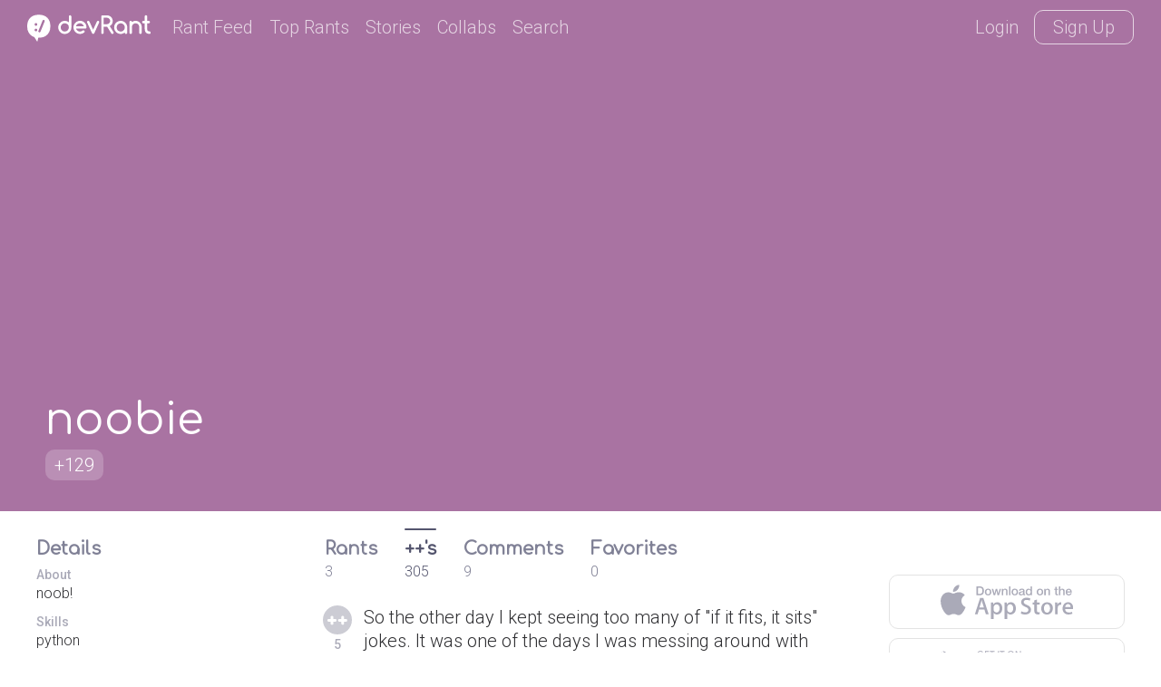

--- FILE ---
content_type: text/html; charset=UTF-8
request_url: https://devrant.com/users/noobie/upvoted
body_size: 11346
content:
<!DOCTYPE html>
<html lang="en">
<head>
	<meta charset="utf-8" />

	<meta http-equiv="X-UA-Compatible" content="IE=edge,chrome=1" />
	<meta name="viewport" content="width=device-width, minimumscale=1.0, maximum-scale=1.0">

	
	<title>devRant - A fun community for developers to connect over code, tech &amp; life as a programmer</title>
	<meta name="description" content="A community of over 30,000 software developers who really understand whatâ€™s got you feeling like a coding genius or like youâ€™re surrounded by idiots (ok, maybe both)" />
	<meta name="author" content="devRant" />
	<meta property="fb:app_id" content="196664417388229" />

	

	<link href='https://fonts.googleapis.com/css?family=Comfortaa' rel='stylesheet' type='text/css'>
	<link href="https://fonts.googleapis.com/css?family=Roboto:300,500" rel="stylesheet">

	<link href='/static/devrant/css/font-svg-style.css?v=3' rel='stylesheet' type='text/css'>
	<link href='/static/devrant/css/style-v2.css?v=49' rel='stylesheet' type='text/css'>
	<!-- toggle style-dark.css on/off for dark theme -->
	<link rel="icon" type="image/png" href="/static/devrant/img/favicon32.png" sizes="32x32" />
	<link rel="icon" type="image/png" href="/static/devrant/img/favicon16.png" sizes="16x16" />

	<script src="https://ajax.googleapis.com/ajax/libs/jquery/2.2.2/jquery.min.js"></script>
	<script src="/static/devrant/js/script-v2.js?v=31"></script>
	<script src="/static/devrant/js/js.cookie-2.1.1.min.js"></script>
	<script src="/static/devrant/js/landing.js?v=2"></script>

	<script defer src="/static/devrant/js/svgxuse.js"></script>
</head>
<body class="interior landing-rant state-logged-out">
<div id="fb-root"></div>
<script>(function(d, s, id) {
    var js, fjs = d.getElementsByTagName(s)[0];
    if (d.getElementById(id)) return;
    js = d.createElement(s); js.id = id;
    js.src = "//connect.facebook.net/en_US/sdk.js#xfbml=1&version=v2.5&appId=196664417388229";
    fjs.parentNode.insertBefore(js, fjs);
}(document, 'script', 'facebook-jssdk'));</script>

<div class="content-centered-container modal-app">
	<a href="#" class="modal-x"><svg class="icon icon-x2"><use xlink:href="/static/devrant/fonts/symbol-defs2.svg#icon-x2"></use></svg></a>
	<div class="content-centered-modal signup-login-forms">

		<div class="install-modal modal-base">
			<div class="signup-title">So... you'll need the app to do that</div>
			<div class="signup-subtitle">devRant on iOS &amp; Android lets you do all the things like
				++ or -- rants, post your own rants and comment on others' rants. You can also set
				up your profile. Get it now!
			</div>
			<div class="app-btns modal-btns">
				<div class="app-btns-container app-btns-ios app-btns-android">
					<a href="https://itunes.apple.com/us/app/apple-store/id1067512973?pt=117770459&ct=webapp-modal&mt=8" class="iphone-btn btn btn-red" id="big-iOS-download-btn2"><svg class="icon icon-appstore1"><use xlink:href="/static/devrant/fonts/symbol-defs2.svg#icon-appstore1"></use></svg></a>
					<a href="https://play.google.com/store/apps/details?id=com.hexicallabs.devrant&referrer=utm_source%3Dwebapp%26utm_medium%3Dmodal" class="android-btn btn btn-red" id="big-Android-download-btn2"><svg class="icon icon-playstore1"><use xlink:href="/static/devrant/fonts/symbol-defs2.svg#icon-playstore1"></use></svg></a>
				</div>
			</div>
		</div>
		<div class="stickers-modal modal-base">
			<div class="signup-title">Free Swag!</div>
			<div class="signup-subtitle">Get a free stress ball if a rant you post gets 750 ++'s
			</div>
			<div class="stickers-img"><img src="/static/devrant/img/stickers-laptop-asset2.png" /></div>
			<a href="/free-stickers" target="_blank" class="modal-alert-btn btn-red modal-btn btn">Learn More</a>
			<div class="signup-tos-print">*Some restrictions apply, click "Learn More"</div>
		</div>

		<div class="settings-modal modal-base">
			<div class="signup-title">Settings</div>
			<ul class="menu-modal-list grey-btns">
				<li class="menu-option-theme"><a href="#">Enable Dark Theme</a></li>
				<li class="menu-option-log-out"><a href="#">Logout</a></li>
				<li class="menu-option-delete-account"><a href="#">Delete Account</a></li>
			</ul>
		</div>

		<div class="menu-modal modal-base">
			<div class="signup-title">More</div>
			<ul class="menu-modal-list">
				<!--
                <li><a href="#" class="modal-alert-btn btn-red btn">Sign Up</a></li>
                <li class="list-login"><a href="#" class="modal-alert-btn btn">Login</a></li>
                -->
                <li class="menu-option-post"><a href="#" class="menu-post"><svg class="icon icon-rantsemoticon2"><use xlink:href="/static/devrant/fonts/symbol-defs2.svg#icon-rantsemoticon2"></use></svg><span class="more-menu-links">Post a Rant</span></a></li>
				<li class="menu-option-settings"><a href="#" class="menu-settings"><svg class="icon icon-settings2"><use xlink:href="/static/devrant/fonts/symbol-defs2.svg#icon-settings2"></use></svg><span class="more-menu-links">Settings</span></a></li>
				<li class="menu-option-log-out"><a href="#"><svg class="icon icon-lock2"><use xlink:href="/static/devrant/fonts/symbol-defs2.svg#icon-lock2"></use></svg><span class="more-menu-links">Log Out</span></a></li>
				<li class="menu-option-log-in"><a href="#"><svg class="icon icon-lock2"><use xlink:href="/static/devrant/fonts/symbol-defs2.svg#icon-lock2"></use></svg><span class="more-menu-links">Log In</span></a></li>
			</ul>
		</div>

		<div class="alert-modal modal-verify-required modal-base">
			<div class="signup-title">Verify Your Email</div>
			<div class="signup-subtitle">In order to vote, comment or post rants, you need to confirm your email address.
				You should have received a welcome email with a confirm link when you signed up. If you can't find the email, click the button below.
			</div>
			<a href="#" class="modal-alert-btn btn modal-btn">Resend Email</a>
		</div>
		
		<form class="post-rant-type modal-base">
			<div class="signup-title">New Post</div>	
			<div class="signup-email-container">
				<div class="signup-email-password-field signup-fields">
					<a href="#" data-type-name="Rant/Story" data-type-id="1" class="btn modal-btn type-btn type-rant">
						<div class="type-btn-icon"><svg class="icon icon-rantsemoticon2"><use xlink:href="/static/devrant/fonts/symbol-defs2.svg#icon-rantsemoticon2"></use></svg></div>
						<div class="type-btn-text">Rant/Story</div>
					</a>					
					<a href="#" data-type-name="Joke/Meme" data-type-id="3" class="btn modal-btn type-btn type-joke bg-c-bluegreen">
						<div class="type-btn-icon"><svg class="icon icon-image1"><use xlink:href="/static/devrant/fonts/symbol-defs2.svg#icon-image1"></use></svg></div>
						<div class="type-btn-text">Joke/Meme</div>
					</a>
					<a href="#" data-type-name="Question" data-type-id="4" class="btn modal-btn type-btn type-question bg-c-e6c653">
						<div class="type-btn-icon"><svg class="icon icon-question1"><use xlink:href="/static/devrant/fonts/symbol-defs2.svg#icon-question1"></use></svg></div>
						<div class="type-btn-text">Question</div>
					</a>
					<!--<a href="#" data-type-name="Rant/Story" data-type-id="1" class="btn modal-btn type-btn type-collab bg-c-69c9cd">
						<div class="type-btn-icon"><svg class="icon icon-collabs1"><use xlink:href="/static/devrant/fonts/symbol-defs2.svg#icon-collabs1"></use></svg></div>
						<div class="type-btn-text">Collab</div>
					</a>-->
					<a href="#" data-type-name="devRant" data-type-id="5" class="btn modal-btn type-btn type-devrant bg-c-d55161">
						<div class="type-btn-icon"><svg class="icon icon-swag1"><use xlink:href="/static/devrant/fonts/symbol-defs2.svg#icon-swag1"></use></svg></div>
						<div class="type-btn-text">devRant</div>
					</a>
					<a href="#" data-type-name="Random" data-type-id="6" class="btn modal-btn type-btn type-random bg-c-2a8b9d">
						<div class="type-btn-icon"><svg class="icon icon-feedback2"><use xlink:href="/static/devrant/fonts/symbol-defs2.svg#icon-feedback2"></use></svg></div>
						<div class="type-btn-text">Random</div>
					</a>
				</div>
			</div>
		</form>		
				
		<div class="downvote-reason-modal modal-base">
			<div class="signup-title">Reason for Downvote?</div>
			<ul class="menu-modal-list downvote-list">
                <li><a href="#" data-reason-id="0">Not for me</a></li>
				<li><a href="#" data-reason-id="1">Repost</a></li>
				<li><a href="#" data-reason-id="2">Offensive/Spam</a></li>
				<li><a href="#" data-reason-id="-1">Cancel</a></li>
			</ul>
		</div>

		<form class="post-rant-form rant-form modal-base">
			<div class="signup-title rant-type-select-container"><a href="#" class="rant-type-select"><span>Rant</span><svg class="icon icon-down-arrow1"><use xlink:href="/static/devrant/fonts/symbol-defs2.svg#icon-down-arrow1"></use></svg></a></div>
			<div class="signup-email-container">
				<div class="signup-email-field signup-fields"><!-- add "form-error" class for form error -->
					<textarea class="rant-text-input" type="text" placeholder="The rant starts here..." name="rant" id="rant" autocomplete="off"></textarea>
					<div class="error-text">Your rant must be between 6 and 5,000 characters</div>
					<div class="post-rant-bottom">
						<div class="post-count">5000</div>
						<input type="file" class="file-upload" style="display: none;" />
						<a href="#" class="rant-attached"><svg class="icon icon-attachment"><use xlink:href="/static/devrant/fonts/symbol-defs2.svg#icon-attachment"></use></svg><span class="attach-text">Attach img/gif</span></a>
						<div class="clearfix"></div>
					</div>
				</div>
				<div class="signup-email-password-field signup-fields">
					<input type="text" autocomplete="off" class="tags-input" placeholder="Tags (js, xcode, etc.)" name="tags" id="tags">
					<div class="form-icon"><svg class="icon icon-tag2"><use xlink:href="/static/devrant/fonts/symbol-defs2.svg#icon-tag2"></use></svg></div>
					<button class="signup-details-btn btn modal-btn btn-post-rant" type="submit">Post</button>
				</div>
			</div>
		</form>

		<form class="edit-rant-form rant-form modal-base">
			<div class="signup-title rant-type-select-container"><span>Edit Rant</span></div>
			<div class="signup-email-container">
				<div class="signup-email-field signup-fields"><!-- add "form-error" class for form error -->
					<textarea class="rant-text-input" type="text" placeholder="The rant starts here..." name="rant" autocomplete="off"></textarea>
					<div class="error-text">Your rant must be between 6 and 5,000 characters</div>
					<div class="post-rant-bottom">
						<div class="post-count">5000</div>
						<input type="file" class="file-upload" style="display: none;" />
						<a href="#" class="rant-attached"><svg class="icon icon-attachment"><use xlink:href="/static/devrant/fonts/symbol-defs2.svg#icon-attachment"></use></svg><span class="attach-text">Attach img/gif</span></a>
						<div class="clearfix"></div>
					</div>
				</div>
				<div class="signup-email-password-field signup-fields">
					<input type="text" autocomplete="off" class="tags-input" placeholder="Tags (js, xcode, etc.)" name="tags">
					<div class="form-icon"><svg class="icon icon-tag2"><use xlink:href="/static/devrant/fonts/symbol-defs2.svg#icon-tag2"></use></svg></div>
					<button class="signup-details-btn btn modal-btn btn-post-rant" type="submit">Save Changes</button>
				</div>
			</div>
		</form>

		<form class="post-comment-form modal-base" data-rant-id="">
			<div class="signup-title">Comment</div>
			<div class="signup-email-container">
				<div class="signup-email-field signup-fields"><!-- add "form-error" class for form error -->
					<textarea type="text" class="comment-text-input" placeholder="Add your 2 cents..." name="comment" id="comment"></textarea>
					<div class="error-text">Your comment must be between 6 and 500 characters</div>
					<div class="post-rant-bottom">
						<div class="post-count">1000</div>
						<input type="file" class="file-upload" style="display: none;" />
						<a href="#" class="rant-attached"><svg class="icon icon-attachment"><use xlink:href="/static/devrant/fonts/symbol-defs2.svg#icon-attachment"></use></svg><span class="attach-text">Attach img/gif</span></a>
						<div class="clearfix"></div>
					</div>
				</div>
				<div class="signup-email-password-field signup-fields">
					<button class="signup-details-btn btn modal-btn btn-post-comment" type="submit">Post</button>
				</div>
			</div>
		</form>

		<form class="edit-comment-form modal-base" data-rant-id="">
			<div class="signup-title">Edit Comment</div>
			<div class="signup-email-container">
				<div class="signup-email-field signup-fields"><!-- add "form-error" class for form error -->
					<textarea type="text" class="comment-text-input" placeholder="Add your 2 cents..." name="comment"></textarea>
					<div class="error-text">Your comment must be between 6 and 500 characters</div>
					<div class="post-rant-bottom">
						<div class="post-count">1000</div>
						<input type="file" class="file-upload" style="display: none;" />
						<!--<a href="#" class="rant-attached"><svg class="icon icon-attachment"><use xlink:href="/static/devrant/fonts/symbol-defs2.svg#icon-attachment"></use></svg><span class="attach-text">Attach img/gif</span></a>-->
						<div class="clearfix"></div>
					</div>
				</div>
				<div class="signup-email-password-field signup-fields">
					<button class="signup-details-btn btn modal-btn btn-post-comment" type="submit">Save Changes</button>
				</div>
			</div>
		</form>

		<form class="signup-form modal-base">
			<div class="signup-title">Join devRant</div>
			<div class="signup-subtitle">Vote and comment on others' rants. Post your own. Build your custom avatar.</div>

			<div class="signup-email-container">
				<div class="signup-email-field signup-fields field-email"><!-- add "form-error" class for form error -->
					<input type="text" placeholder="Email" name="email" id="email">
					<div class="form-error-alert">!</div>
					<div class="form-icon"><svg class="icon icon-email2"><use xlink:href="/static/devrant/fonts/symbol-defs2.svg#icon-email2"></use></svg></div>
					<div class="error-text">Must be a valid email address</div>
				</div>
				<div class="signup-email-field signup-fields field-username"><!-- add "form-error" class for form error -->
					<input type="text" placeholder="Username" name="username" id="username">
					<div class="form-error-alert">!</div>
					<div class="form-icon"><svg class="icon icon-person2"><use xlink:href="/static/devrant/fonts/symbol-defs2.svg#icon-person2"></use></svg></div>
					<div class="error-text">Username already taken</div>
				</div>
				<div class="signup-email-password-field signup-fields field-password"><!-- add "form-error" class for form error -->
					<input type="password" placeholder="Password" class="password-input" name="password" id="password">
					<div class="form-error-alert">!</div>
					<div class="form-icon"><svg class="icon icon-lock2"><use xlink:href="/static/devrant/fonts/symbol-defs2.svg#icon-lock2"></use></svg></div>
					<div class="error-text error-password">Must be over 6 characters</div>
					<button class="signup-email-btn btn modal-btn" type="submit">Sign Up</button>
					<div class="save-login-container">
						<label><input type="checkbox" class="save-login-input" /> <span>Keep me logged in</span></label>
					</div>
				</div>
			</div>
			<div class="signup-tos-print">By clicking "Sign Up", you agree to the <a href="/terms">Terms of Service</a>
				&amp; <a href="/privacy">Privacy Policy</a>. FYI we never show your email to other members.
			</div>
			<div class="signup-login-link-container">Already on devRant?</div>
			<a href="#" class="signup-login-link btn modal-btn">Login</a>
		</form>

		<form class="details-form modal-base">
			<div class="signup-title">Profile Details</div>
			<div class="signup-subtitle">Tell us a little about yourself</div>

			<div class="signup-email-container">
				<div class="signup-email-field signup-fields">
					<textarea type="text" class="about-input" placeholder="About" name="about" id="about" autocomplete="off" maxlength="250"></textarea>
					<div class="form-icon"><svg class="icon-person2 icon"><use xlink:href="/static/devrant/fonts/symbol-defs2.svg#icon-person2"></use></svg></div>
					<!--<div class="form-char-count">250</div>-->
				</div>
				<div class="signup-email-field signup-fields">
					<textarea type="text" class="skills-input" placeholder="Skills (js, xcode, etc.)" name="skills" id="skills" autocomplete="off" maxlength="250"></textarea>
					<div class="form-icon"><svg class="icon-skills2 icon"><use xlink:href="/static/devrant/fonts/symbol-defs2.svg#icon-skills2"></use></svg></div>
					<!--<div class="form-char-count">250</div>-->
				</div>
				<div class="signup-email-field signup-fields">
					<input type="text" autocomplete="off" class="website-input" placeholder="Website" name="website" id="website" value="">
					<div class="form-icon"><svg class="icon-web2 icon"><use xlink:href="/static/devrant/fonts/symbol-defs2.svg#icon-web1"></use></svg></div>
				</div>
				<div class="signup-email-field signup-fields">
					<input type="text" autocomplete="off" class="github-input" placeholder="GitHub" name="github" id="github" value="">
					<div class="form-icon"><svg class="icon-github2 icon"><use xlink:href="/static/devrant/fonts/symbol-defs2.svg#icon-github2"></use></svg></div>
				</div>
				<div class="signup-email-password-field signup-fields">
					<input type="text" autocomplete="off" class="location-input" placeholder="Location" name="location" id="location" value="">
					<div class="form-icon"><svg class="icon-location2 icon"><use xlink:href="/static/devrant/fonts/symbol-defs2.svg#icon-location2"></use></svg></div>
					<button class="signup-details-btn btn modal-btn" type="submit">Done!</button>
				</div>
			</div>
		</form>

		<form class="login-form modal-base">
			<div class="signup-title">Login</div>
			<div class="signup-subtitle">You know the deal</div>


			<div class="signup-email-container">
				<div class="signup-email-field signup-fields field-username"><!-- add "form-error" class for form error -->
					<input type="text" placeholder="Email or Username" name="email" id="email">
					<div class="form-error-alert">!</div>
					<div class="form-icon"><svg class="icon icon-email2"><use xlink:href="/static/devrant/fonts/symbol-defs2.svg#icon-email2"></use></svg></div>
					<div class="error-text">Email address already registered</div>
				</div>
				<div class="signup-email-password-field signup-fields field-password"><!-- add "form-error" class for form error -->
					<input type="password" class="password-input" placeholder="Password" name="password" id="password">
					<div class="form-error-alert">!</div>
					<div class="form-icon"><svg class="icon icon-lock2"><use xlink:href="/static/devrant/fonts/symbol-defs2.svg#icon-lock2"></use></svg></div>
					<div class="error-text error-password">Email and password do not match</div>
					<button class="signup-email-btn btn modal-btn" type="submit">Login</button>
					<!--<button class="signup-email-btn btn modal-btn btn-loader" type="submit"></button>-->
					<div class="save-login-container">
						<label><input type="checkbox" class="save-login-input" /> <span>Keep me logged in</span></label>
					</div>
				</div>
			</div>
			<div class="login-signup-link-container"><a href="#" class="login-forgot-link">Forgot Password?</a> &nbsp; | &nbsp; <a href="#" class="login-signup-link">Signup</a></div>

		</form>

		<form class="forgot-form modal-base">
			<div class="signup-title">Forgot?</div>
			<div class="signup-subtitle">It happens to the best of us. If you still need help, email info@devrant.io</div>
			<div class="signup-email-container">
				<div class="signup-email-field signup-fields"><!-- add "form-error" class for form error -->
					<input type="text" autocomplete="off" class="username-input" placeholder="Email or Username" name="email" id="email">
					<div class="form-error-alert">!</div>
					<div class="form-icon"><svg class="icon icon-email2"><use xlink:href="/static/devrant/fonts/symbol-defs2.svg#icon-email2"></use></svg></div>
					<div class="error-text">No account with that email address</div>
				</div>
				<button class="forgot-email-btn btn modal-btn" type="submit">Send Reset Email</button>
			</div>
			<div class="forgot-signup-link-container"><a href="#" class="forgot-login-link">Login</a> &nbsp; | &nbsp; <a href="#" class="forgot-signup-link">Signup</a></div>

		</form>

	</div>
	<div class="modal-overlay"></div>
</div>


<!-- nav bar start -->
<div class="nav scroll">
	<div class="nav-left">
		<a href="/" class="nav-logo">
			<div class="logo-icon">
				<svg class="icon icon-rantsemoticon-emoji1"><use xlink:href="/static/devrant/fonts/symbol-defs2.svg#icon-rantsemoticon-emoji1"></use></svg>
				<svg class="icon icon-rantsemoticon-base1"><use xlink:href="/static/devrant/fonts/symbol-defs2.svg#icon-rantsemoticon-base1"></use></svg>
				<svg class="icon icon-rantsemoticon2"><use xlink:href="/static/devrant/fonts/symbol-defs2.svg#icon-rantsemoticon2"></use></svg>
			</div>
			<div class="logo-text"><svg class="icon icon-logo-wo-icon1"><use xlink:href="/static/devrant/fonts/symbol-defs2.svg#icon-logo-wo-icon1"></use></svg></div>
		</a>
		<ul class="nav-list narrow-hide">
			<li><a href="/feed">Rant Feed</a></li>
			<li class="nav-top-rants"><a href="/feed/top/all">Top Rants</a></li>
			<li class="nav-stories"><a href="/stories">Stories</a></li>
			<li><a href="/collabs">Collabs</a></li>
			<!--<li class="nav-weekly"><a href="/weekly">Weekly</a></li>-->
			<li>			
				<div class="search-bar">
					<form action="/search">
						<div class="search-bar-content">
							<div class="nav-search-icon"><svg class="icon icon-search2"><use xlink:href="/static/devrant/fonts/symbol-defs2.svg#icon-search2"></use></svg></div>
							<a href="/feed/" title="Clear Search" class="clear-search"><div class="icon-x2 icon"></div></a>
							<input class="search-input" id="search" type="text" name="term" placeholder="Term or username...">
							<button class="search-btn" type="submit"></button>
						</div>
						<div class="search-nav-link">Search</div>
					</form>
					
				</div>
			</li>
		</ul>
	</div>
	<div class="nav-right">
		<div class="nav-btns">
			<a href="#" class="nav-login-btn">Login</a>
			<a href="#" class="nav-btn nav-signup-btn">Sign Up</a>
		</div>
	</div>
</div>
<!-- nav bar end -->

<!-- profile banner start -->
<div class="profile-banner" style="background-color: #a973a2">

	<div class="profile-avatar-bg">
		
		
		



	</div>
	<div class="profile-username-container">
		<div class="profile-username-centered">
			<div class="profile-username">noobie</div>
			<div class="profile-extras">
				<div class="profile-score">+129</div>
				
			</div>
		</div>
	</div>

</div>
<!-- profile banner start -->

<!-- body columns starts -->
<div class="main-cols main-cols-profile">

	<div class="body-col1">
		<div class="side-box box-profile">
			<div class="box-title-row"><div class="box-title">Details</div></div>
			<div class="box-content">

				<ul>
					<li>
						<div class="profile-detail-col1">About</div>
						<div class="profile-detail-col2">noob!</div>
						<div class="clearfix"></div>
					</li>
					<li>
						<div class="profile-detail-col1">Skills</div>
						<div class="profile-detail-col2">python</div>
						<div class="clearfix"></div>
					</li>
				</ul>
				<div class="profile-join-date">Joined devRant on 6/7/2016</div>
			</div>
		</div>
		<div class="side-box box-signup">
			<div class="box-title-row"><div class="box-title">Join devRant</div></div>
			<div class="box-content">				
				<div class="subscribe-text">Do all the things like
				++ or -- rants, post your own rants, comment on others' rants and build your customized dev avatar</div>
				<a class="btn btn-notif btn-signup">Sign Up</a>
			</div>
		</div>
		<div class="side-box box-signup">
			<div class="box-title-row"><div class="box-title">Pipeless API</div></div>
			<div class="box-content">
				<a href="https://pipeless.io/?utm_source=devrant&utm_medium=sidebar&utm_campaign=release" target="_blank" title="Learn about Pipeless" class="pipeless-banner-container"><img src="/static/devrant/img/pipeless-devrant-banner-white.png" class="pipeless-banner" /></a>
				<div class="subscribe-text">From the creators of devRant, Pipeless lets you power real-time personalized recommendations and activity feeds using a simple API</div>
				<a href="https://pipeless.io/?r=3&utm_source=devrant&utm_medium=sidebar&utm_campaign=release" target="_blank" class="btn btn-notif">Learn More</a>
			</div>
		</div>
	</div>

	<div class="body-col2 profile-page">
		

		<div class="profile-tabs">
			<a href="/users/noobie" class="tabs tab1">
				<div class="tab-line"></div>
				<div class="tab-label">Rants</div>
				<div class="tab-count">3</div>
			</a>
			<a href="/users/noobie/upvoted" class="tabs tab2 highlight">
				<div class="tab-line"></div>
				<div class="tab-label">++'s</div>
				<div class="tab-count">305</div>
			</a>
			<a href="/users/noobie/comments" class="tabs tab3">
				<div class="tab-line"></div>
				<div class="tab-label">Comments</div>
				<div class="tab-count">9</div>
			</a>
			<a href="/users/noobie/favorites" class="tabs tab3">
				<div class="tab-line"></div>
				<div class="tab-label">Favorites</div>
				<div class="tab-count">0</div>
			</a>
			<div class="clearfix"></div>
		</div>
		<div class="rantlist-bg">
			<ul class="rantlist">
				<li class="rant-comment-row-widget" data-id="100157" data-type="rant">
				    <div class="vote-widget rantlist-vote-col vote-state-unvoted">
				        <a href="#" class="plusone btn-vote-circle"><svg class="icon icon-upvote1"><use xlink:href="/static/devrant/fonts/symbol-defs2.svg#icon-upvote1"></use></svg></a>
				        <div class="votecount">5</div>
				        <a href="#" class="minusone btn-vote-circle"><svg class="icon icon-minusminus1"><use xlink:href="/static/devrant/fonts/symbol-defs2.svg#icon-minusminus1"></use></svg></a>
				    </div>
				    <div class="rantlist-content-col">
				        <a href="/rants/100157/so-the-other-day-i-kept-seeing-too-many-of-if-it-fits-it-sits-jokes-it-was-one-o" class="rantlist-title">
				            <div class="rantlist-title-text">So the other day I kept seeing too many of &quot;if it fits, it sits&quot; jokes. It was one of the days I was messing around with my app. So I did something to make it work. I didn&#039;t know what and I went &quot;If it works, it twerks&quot;. I know it&#039;s stupid but I crack myself up every time I say it. 😂</div>
				            <!--<div class="timestamp">10y</div>-->
				            <div class="clearfix"></div>
				        </a>
				        <div class="clearfix"></div>
				        
				        <div class="rantlist-tags">
				            <a href="/search?term=undefined">undefined</a>
				            
				        </div>
				        <div class="clearfix"></div>
				    	<a href="/rants/100157/so-the-other-day-i-kept-seeing-too-many-of-if-it-fits-it-sits-jokes-it-was-one-o" class="rantlist-bglink bglink-tags"></a>
				    </div>
				    <div class="clearfix"></div>
				    <a href="/rants/100157/so-the-other-day-i-kept-seeing-too-many-of-if-it-fits-it-sits-jokes-it-was-one-o" class="rantlist-bglink"></a>
				</li>				<li class="rant-comment-row-widget" data-id="100138" data-type="rant">
				    <div class="vote-widget rantlist-vote-col vote-state-unvoted">
				        <a href="#" class="plusone btn-vote-circle"><svg class="icon icon-upvote1"><use xlink:href="/static/devrant/fonts/symbol-defs2.svg#icon-upvote1"></use></svg></a>
				        <div class="votecount">6</div>
				        <a href="#" class="minusone btn-vote-circle"><svg class="icon icon-minusminus1"><use xlink:href="/static/devrant/fonts/symbol-defs2.svg#icon-minusminus1"></use></svg></a>
				    </div>
				    <div class="rantlist-content-col">
				        <a href="/rants/100138/lemon-tea-used-to-work-before-but-not-anymore-coffee-has-taken-over-accompanied" class="rantlist-title">
				            <div class="rantlist-title-text">Lemon tea used to work before but not anymore, coffee has taken over accompanied by chocolates and nuts</div>
				            <!--<div class="timestamp">10y</div>-->
				            <div class="clearfix"></div>
				        </a>
				        <div class="clearfix"></div>
				        
				        <div class="rantlist-tags">
				            <a href="/search?term=undefined">undefined</a>
				            
				            <a href="/search?term=work">work</a>
				            
				            <a href="/search?term=dcops">dcops</a>
				            
				            <a href="/search?term=coffee">coffee</a>
				            
				        </div>
				        <div class="clearfix"></div>
				    	<a href="/rants/100138/lemon-tea-used-to-work-before-but-not-anymore-coffee-has-taken-over-accompanied" class="rantlist-bglink bglink-tags"></a>
				    </div>
				    <div class="clearfix"></div>
				    <a href="/rants/100138/lemon-tea-used-to-work-before-but-not-anymore-coffee-has-taken-over-accompanied" class="rantlist-bglink"></a>
				</li>				<li class="rant-comment-row-widget" data-id="100269" data-type="rant">
				    <div class="vote-widget rantlist-vote-col vote-state-unvoted">
				        <a href="#" class="plusone btn-vote-circle"><svg class="icon icon-upvote1"><use xlink:href="/static/devrant/fonts/symbol-defs2.svg#icon-upvote1"></use></svg></a>
				        <div class="votecount">26</div>
				        <a href="#" class="minusone btn-vote-circle"><svg class="icon icon-minusminus1"><use xlink:href="/static/devrant/fonts/symbol-defs2.svg#icon-minusminus1"></use></svg></a>
				    </div>
				    <div class="rantlist-content-col">
				        <a href="/rants/100269/i-shall-code-the-world" class="rantlist-title">
				            <div class="rantlist-title-text">I shall code the world...</div>
				            <!--<div class="timestamp">10y</div>-->
				            <div class="clearfix"></div>
				            <span class="rant-image"><!-- <span class="gif-tag">GIF</span> --><img src="https://img.devrant.com/devrant/rant/r_100269_d2ir3.jpg" /></span>
				        </a>
				        <div class="clearfix"></div>
				        
				        <div class="rantlist-tags">
				            <a href="/search?term=undefined">undefined</a>
				            
				            <a href="/search?term=coding">coding</a>
				            
				        </div>
				        <a href="/rants/100269/i-shall-code-the-world" class="rantlist-comments"><svg class="icon icon-reply"><use xlink:href="/static/devrant/fonts/symbol-defs2.svg#icon-reply"></use></svg><div class="commment-num">2</div></a>
				        <div class="clearfix"></div>
				    	<a href="/rants/100269/i-shall-code-the-world" class="rantlist-bglink bglink-tags"></a>
				    </div>
				    <div class="clearfix"></div>
				    <a href="/rants/100269/i-shall-code-the-world" class="rantlist-bglink"></a>
				</li>				<li class="rant-comment-row-widget" data-id="98006" data-type="rant">
				    <div class="vote-widget rantlist-vote-col vote-state-unvoted">
				        <a href="#" class="plusone btn-vote-circle"><svg class="icon icon-upvote1"><use xlink:href="/static/devrant/fonts/symbol-defs2.svg#icon-upvote1"></use></svg></a>
				        <div class="votecount">775</div>
				        <a href="#" class="minusone btn-vote-circle"><svg class="icon icon-minusminus1"><use xlink:href="/static/devrant/fonts/symbol-defs2.svg#icon-minusminus1"></use></svg></a>
				    </div>
				    <div class="rantlist-content-col">
				        <a href="/rants/98006/i-was-explaining-git-and-github-to-one-of-my-friends-during-our-boring-maths-cla" class="rantlist-title">
				            <div class="rantlist-title-text">I was explaining git and Github to one of my friends during our boring maths class when he asked : &quot;What is the difference between git and Github?&quot;. Just then another friend of mine sitting in front turns out and said : &quot;It&#039;s like the difference between porn and Pornhub&quot;.</div>
				            <!--<div class="timestamp">10y</div>-->
				            <div class="clearfix"></div>
				        </a>
				        <div class="clearfix"></div>
				        
				        <div class="rantlist-tags">
				            <a href="/search?term=rant">rant</a>
				            
				        </div>
				        <a href="/rants/98006/i-was-explaining-git-and-github-to-one-of-my-friends-during-our-boring-maths-cla" class="rantlist-comments"><svg class="icon icon-reply"><use xlink:href="/static/devrant/fonts/symbol-defs2.svg#icon-reply"></use></svg><div class="commment-num">17</div></a>
				        <div class="clearfix"></div>
				    	<a href="/rants/98006/i-was-explaining-git-and-github-to-one-of-my-friends-during-our-boring-maths-cla" class="rantlist-bglink bglink-tags"></a>
				    </div>
				    <div class="clearfix"></div>
				    <a href="/rants/98006/i-was-explaining-git-and-github-to-one-of-my-friends-during-our-boring-maths-cla" class="rantlist-bglink"></a>
				</li>				<li class="rant-comment-row-widget" data-id="100308" data-type="rant">
				    <div class="vote-widget rantlist-vote-col vote-state-unvoted">
				        <a href="#" class="plusone btn-vote-circle"><svg class="icon icon-upvote1"><use xlink:href="/static/devrant/fonts/symbol-defs2.svg#icon-upvote1"></use></svg></a>
				        <div class="votecount">34</div>
				        <a href="#" class="minusone btn-vote-circle"><svg class="icon icon-minusminus1"><use xlink:href="/static/devrant/fonts/symbol-defs2.svg#icon-minusminus1"></use></svg></a>
				    </div>
				    <div class="rantlist-content-col">
				        <a href="/rants/100308/a-special-thanks-to-atdfox-for-the-awesome-swag-that-showed-up-today-my-daughter" class="rantlist-title">
				            <div class="rantlist-title-text">A special thanks to @dfox for the awesome swag that showed up today.<br />
<br />
My daughter claimed the stress bar for her own.</div>
				            <!--<div class="timestamp">10y</div>-->
				            <div class="clearfix"></div>
				            <span class="rant-image"><!-- <span class="gif-tag">GIF</span> --><img src="https://img.devrant.com/devrant/rant/r_100308_GJofp.jpg" /></span>
				        </a>
				        <div class="clearfix"></div>
				        
				        <div class="rantlist-tags">
				            <a href="/search?term=undefined">undefined</a>
				            
				            <a href="/search?term=devrant">devrant</a>
				            
				            <a href="/search?term=thanks">thanks</a>
				            
				        </div>
				        <a href="/rants/100308/a-special-thanks-to-atdfox-for-the-awesome-swag-that-showed-up-today-my-daughter" class="rantlist-comments"><svg class="icon icon-reply"><use xlink:href="/static/devrant/fonts/symbol-defs2.svg#icon-reply"></use></svg><div class="commment-num">7</div></a>
				        <div class="clearfix"></div>
				    	<a href="/rants/100308/a-special-thanks-to-atdfox-for-the-awesome-swag-that-showed-up-today-my-daughter" class="rantlist-bglink bglink-tags"></a>
				    </div>
				    <div class="clearfix"></div>
				    <a href="/rants/100308/a-special-thanks-to-atdfox-for-the-awesome-swag-that-showed-up-today-my-daughter" class="rantlist-bglink"></a>
				</li>				<li class="rant-comment-row-widget" data-id="100036" data-type="rant">
				    <div class="vote-widget rantlist-vote-col vote-state-unvoted">
				        <a href="#" class="plusone btn-vote-circle"><svg class="icon icon-upvote1"><use xlink:href="/static/devrant/fonts/symbol-defs2.svg#icon-upvote1"></use></svg></a>
				        <div class="votecount">29</div>
				        <a href="#" class="minusone btn-vote-circle"><svg class="icon icon-minusminus1"><use xlink:href="/static/devrant/fonts/symbol-defs2.svg#icon-minusminus1"></use></svg></a>
				    </div>
				    <div class="rantlist-content-col">
				        <a href="/rants/100036/i-will-grab-some-food-after-fixing-this-bug-aaaaaannnnddddd-you-havent-eaten-any" class="rantlist-title">
				            <div class="rantlist-title-text">I will grab some food after fixing this bug, aaaaaannnnddddd you haven&#039;t eaten anything from 2 days.</div>
				            <!--<div class="timestamp">10y</div>-->
				            <div class="clearfix"></div>
				        </a>
				        <div class="clearfix"></div>
				        
				        <div class="rantlist-tags">
				            <a href="/search?term=undefined">undefined</a>
				            
				            <a href="/search?term=devlife">devlife</a>
				            
				            <a href="/search?term=beingadatascientist">beingadatascientist</a>
				            
				        </div>
				        <a href="/rants/100036/i-will-grab-some-food-after-fixing-this-bug-aaaaaannnnddddd-you-havent-eaten-any" class="rantlist-comments"><svg class="icon icon-reply"><use xlink:href="/static/devrant/fonts/symbol-defs2.svg#icon-reply"></use></svg><div class="commment-num">4</div></a>
				        <div class="clearfix"></div>
				    	<a href="/rants/100036/i-will-grab-some-food-after-fixing-this-bug-aaaaaannnnddddd-you-havent-eaten-any" class="rantlist-bglink bglink-tags"></a>
				    </div>
				    <div class="clearfix"></div>
				    <a href="/rants/100036/i-will-grab-some-food-after-fixing-this-bug-aaaaaannnnddddd-you-havent-eaten-any" class="rantlist-bglink"></a>
				</li>				<li class="rant-comment-row-widget" data-id="100186" data-type="rant">
				    <div class="vote-widget rantlist-vote-col vote-state-unvoted">
				        <a href="#" class="plusone btn-vote-circle"><svg class="icon icon-upvote1"><use xlink:href="/static/devrant/fonts/symbol-defs2.svg#icon-upvote1"></use></svg></a>
				        <div class="votecount">11</div>
				        <a href="#" class="minusone btn-vote-circle"><svg class="icon icon-minusminus1"><use xlink:href="/static/devrant/fonts/symbol-defs2.svg#icon-minusminus1"></use></svg></a>
				    </div>
				    <div class="rantlist-content-col">
				        <a href="/rants/100186/i7-8gb-ram-with-2gb-nvidia-graphics-couldnt-handle-the-training-of-neural-net-on" class="rantlist-title">
				            <div class="rantlist-title-text">i7, 8GB RAM with 2GB nvidia graphics couldn&#039;t handle the training of neural net on a google text corpus! -.-&quot;<br />
I&#039;m just watching it train, nothing to do! oh but wait,I can rant! 😃😃</div>
				            <!--<div class="timestamp">10y</div>-->
				            <div class="clearfix"></div>
				        </a>
				        <div class="clearfix"></div>
				        
				        <div class="rantlist-tags">
				            <a href="/search?term=undefined">undefined</a>
				            
				            <a href="/search?term=neural+nets">neural nets</a>
				            
				            <a href="/search?term=training">training</a>
				            
				        </div>
				        <a href="/rants/100186/i7-8gb-ram-with-2gb-nvidia-graphics-couldnt-handle-the-training-of-neural-net-on" class="rantlist-comments"><svg class="icon icon-reply"><use xlink:href="/static/devrant/fonts/symbol-defs2.svg#icon-reply"></use></svg><div class="commment-num">5</div></a>
				        <div class="clearfix"></div>
				    	<a href="/rants/100186/i7-8gb-ram-with-2gb-nvidia-graphics-couldnt-handle-the-training-of-neural-net-on" class="rantlist-bglink bglink-tags"></a>
				    </div>
				    <div class="clearfix"></div>
				    <a href="/rants/100186/i7-8gb-ram-with-2gb-nvidia-graphics-couldnt-handle-the-training-of-neural-net-on" class="rantlist-bglink"></a>
				</li>				<li class="rant-comment-row-widget" data-id="100263" data-type="rant">
				    <div class="vote-widget rantlist-vote-col vote-state-unvoted">
				        <a href="#" class="plusone btn-vote-circle"><svg class="icon icon-upvote1"><use xlink:href="/static/devrant/fonts/symbol-defs2.svg#icon-upvote1"></use></svg></a>
				        <div class="votecount">85</div>
				        <a href="#" class="minusone btn-vote-circle"><svg class="icon icon-minusminus1"><use xlink:href="/static/devrant/fonts/symbol-defs2.svg#icon-minusminus1"></use></svg></a>
				    </div>
				    <div class="rantlist-content-col">
				        <a href="/rants/100263/that-moment-when-your-first-pull-request-to-a-major-deep-learning-library-is-mer" class="rantlist-title">
				            <div class="rantlist-title-text">that moment when your first pull request to a major deep learning library is merged and you have no friends who understand what that means and to share your happiness!😓<br />
no problem, you&#039;ve devRant! 😁</div>
				            <!--<div class="timestamp">10y</div>-->
				            <div class="clearfix"></div>
				        </a>
				        <div class="clearfix"></div>
				        
				        <div class="rantlist-tags">
				            <a href="/search?term=undefined">undefined</a>
				            
				            <a href="/search?term=git">git</a>
				            
				            <a href="/search?term=pull+request">pull request</a>
				            
				        </div>
				        <a href="/rants/100263/that-moment-when-your-first-pull-request-to-a-major-deep-learning-library-is-mer" class="rantlist-comments"><svg class="icon icon-reply"><use xlink:href="/static/devrant/fonts/symbol-defs2.svg#icon-reply"></use></svg><div class="commment-num">9</div></a>
				        <div class="clearfix"></div>
				    	<a href="/rants/100263/that-moment-when-your-first-pull-request-to-a-major-deep-learning-library-is-mer" class="rantlist-bglink bglink-tags"></a>
				    </div>
				    <div class="clearfix"></div>
				    <a href="/rants/100263/that-moment-when-your-first-pull-request-to-a-major-deep-learning-library-is-mer" class="rantlist-bglink"></a>
				</li>				<li class="rant-comment-row-widget" data-id="97879" data-type="rant">
				    <div class="vote-widget rantlist-vote-col vote-state-unvoted">
				        <a href="#" class="plusone btn-vote-circle"><svg class="icon icon-upvote1"><use xlink:href="/static/devrant/fonts/symbol-defs2.svg#icon-upvote1"></use></svg></a>
				        <div class="votecount">34</div>
				        <a href="#" class="minusone btn-vote-circle"><svg class="icon icon-minusminus1"><use xlink:href="/static/devrant/fonts/symbol-defs2.svg#icon-minusminus1"></use></svg></a>
				    </div>
				    <div class="rantlist-content-col">
				        <a href="/rants/97879/yup-there-is-no-place-like" class="rantlist-title">
				            <div class="rantlist-title-text">Yup.. there is no place like...</div>
				            <!--<div class="timestamp">10y</div>-->
				            <div class="clearfix"></div>
				            <span class="rant-image"><!-- <span class="gif-tag">GIF</span> --><img src="https://img.devrant.com/devrant/rant/r_97879_trSuX.jpg" /></span>
				        </a>
				        <div class="clearfix"></div>
				        
				        <div class="rantlist-tags">
				            <a href="/search?term=undefined">undefined</a>
				            
				        </div>
				        <a href="/rants/97879/yup-there-is-no-place-like" class="rantlist-comments"><svg class="icon icon-reply"><use xlink:href="/static/devrant/fonts/symbol-defs2.svg#icon-reply"></use></svg><div class="commment-num">4</div></a>
				        <div class="clearfix"></div>
				    	<a href="/rants/97879/yup-there-is-no-place-like" class="rantlist-bglink bglink-tags"></a>
				    </div>
				    <div class="clearfix"></div>
				    <a href="/rants/97879/yup-there-is-no-place-like" class="rantlist-bglink"></a>
				</li>				<li class="rant-comment-row-widget" data-id="99000" data-type="rant">
				    <div class="vote-widget rantlist-vote-col vote-state-unvoted">
				        <a href="#" class="plusone btn-vote-circle"><svg class="icon icon-upvote1"><use xlink:href="/static/devrant/fonts/symbol-defs2.svg#icon-upvote1"></use></svg></a>
				        <div class="votecount">21</div>
				        <a href="#" class="minusone btn-vote-circle"><svg class="icon icon-minusminus1"><use xlink:href="/static/devrant/fonts/symbol-defs2.svg#icon-minusminus1"></use></svg></a>
				    </div>
				    <div class="rantlist-content-col">
				        <a href="/rants/99000/when-you-co-worker-gets-screwed-because-of-your-code" class="rantlist-title">
				            <div class="rantlist-title-text">When you co-worker gets screwed because of your code.</div>
				            <!--<div class="timestamp">10y</div>-->
				            <div class="clearfix"></div>
				            <span class="rant-image"><!-- <span class="gif-tag">GIF</span> --><img src="https://img.devrant.com/devrant/rant/r_99000_JqdzB.gif" /></span>
				        </a>
				        <div class="clearfix"></div>
				        
				        <div class="rantlist-tags">
				            <a href="/search?term=undefined">undefined</a>
				            
				            <a href="/search?term=team">team</a>
				            
				            <a href="/search?term=code">code</a>
				            
				            <a href="/search?term=co-worker">co-worker</a>
				            
				        </div>
				        <a href="/rants/99000/when-you-co-worker-gets-screwed-because-of-your-code" class="rantlist-comments"><svg class="icon icon-reply"><use xlink:href="/static/devrant/fonts/symbol-defs2.svg#icon-reply"></use></svg><div class="commment-num">2</div></a>
				        <div class="clearfix"></div>
				    	<a href="/rants/99000/when-you-co-worker-gets-screwed-because-of-your-code" class="rantlist-bglink bglink-tags"></a>
				    </div>
				    <div class="clearfix"></div>
				    <a href="/rants/99000/when-you-co-worker-gets-screwed-because-of-your-code" class="rantlist-bglink"></a>
				</li>				<li class="rant-comment-row-widget" data-id="99047" data-type="rant">
				    <div class="vote-widget rantlist-vote-col vote-state-unvoted">
				        <a href="#" class="plusone btn-vote-circle"><svg class="icon icon-upvote1"><use xlink:href="/static/devrant/fonts/symbol-defs2.svg#icon-upvote1"></use></svg></a>
				        <div class="votecount">175</div>
				        <a href="#" class="minusone btn-vote-circle"><svg class="icon icon-minusminus1"><use xlink:href="/static/devrant/fonts/symbol-defs2.svg#icon-minusminus1"></use></svg></a>
				    </div>
				    <div class="rantlist-content-col">
				        <a href="/rants/99047/anybody-else" class="rantlist-title">
				            <div class="rantlist-title-text">anybody else?</div>
				            <!--<div class="timestamp">10y</div>-->
				            <div class="clearfix"></div>
				            <span class="rant-image"><!-- <span class="gif-tag">GIF</span> --><img src="https://img.devrant.com/devrant/rant/r_99047_np9JH.jpg" /></span>
				        </a>
				        <div class="clearfix"></div>
				        
				        <div class="rantlist-tags">
				            <a href="/search?term=undefined">undefined</a>
				            
				            <a href="/search?term=headphones">headphones</a>
				            
				            <a href="/search?term=earphones">earphones</a>
				            
				        </div>
				        <a href="/rants/99047/anybody-else" class="rantlist-comments"><svg class="icon icon-reply"><use xlink:href="/static/devrant/fonts/symbol-defs2.svg#icon-reply"></use></svg><div class="commment-num">21</div></a>
				        <div class="clearfix"></div>
				    	<a href="/rants/99047/anybody-else" class="rantlist-bglink bglink-tags"></a>
				    </div>
				    <div class="clearfix"></div>
				    <a href="/rants/99047/anybody-else" class="rantlist-bglink"></a>
				</li>				<li class="rant-comment-row-widget" data-id="99298" data-type="rant">
				    <div class="vote-widget rantlist-vote-col vote-state-unvoted">
				        <a href="#" class="plusone btn-vote-circle"><svg class="icon icon-upvote1"><use xlink:href="/static/devrant/fonts/symbol-defs2.svg#icon-upvote1"></use></svg></a>
				        <div class="votecount">92</div>
				        <a href="#" class="minusone btn-vote-circle"><svg class="icon icon-minusminus1"><use xlink:href="/static/devrant/fonts/symbol-defs2.svg#icon-minusminus1"></use></svg></a>
				    </div>
				    <div class="rantlist-content-col">
				        <a href="/rants/99298/beer-glass-for-programmers-i-need-that" class="rantlist-title">
				            <div class="rantlist-title-text">Beer glass for programmers.. I need that 😂</div>
				            <!--<div class="timestamp">10y</div>-->
				            <div class="clearfix"></div>
				            <span class="rant-image"><!-- <span class="gif-tag">GIF</span> --><img src="https://img.devrant.com/devrant/rant/r_99298_6pe8K.jpg" /></span>
				        </a>
				        <div class="clearfix"></div>
				        
				        <div class="rantlist-tags">
				            <a href="/search?term=undefined">undefined</a>
				            
				            <a href="/search?term=rant">rant</a>
				            
				            <a href="/search?term=dev">dev</a>
				            
				            <a href="/search?term=programmer">programmer</a>
				            
				            <a href="/search?term=beer">beer</a>
				            
				            <a href="/search?term=c%23">c#</a>
				            
				            <a href="/search?term=perl">perl</a>
				            
				        </div>
				        <a href="/rants/99298/beer-glass-for-programmers-i-need-that" class="rantlist-comments"><svg class="icon icon-reply"><use xlink:href="/static/devrant/fonts/symbol-defs2.svg#icon-reply"></use></svg><div class="commment-num">10</div></a>
				        <div class="clearfix"></div>
				    	<a href="/rants/99298/beer-glass-for-programmers-i-need-that" class="rantlist-bglink bglink-tags"></a>
				    </div>
				    <div class="clearfix"></div>
				    <a href="/rants/99298/beer-glass-for-programmers-i-need-that" class="rantlist-bglink"></a>
				</li>				<li class="rant-comment-row-widget" data-id="99412" data-type="rant">
				    <div class="vote-widget rantlist-vote-col vote-state-unvoted">
				        <a href="#" class="plusone btn-vote-circle"><svg class="icon icon-upvote1"><use xlink:href="/static/devrant/fonts/symbol-defs2.svg#icon-upvote1"></use></svg></a>
				        <div class="votecount">10</div>
				        <a href="#" class="minusone btn-vote-circle"><svg class="icon icon-minusminus1"><use xlink:href="/static/devrant/fonts/symbol-defs2.svg#icon-minusminus1"></use></svg></a>
				    </div>
				    <div class="rantlist-content-col">
				        <a href="/rants/99412/a-non-programmer-friend-sends-me-this-with-exitment-its-you-its-you-https-youtu" class="rantlist-title">
				            <div class="rantlist-title-text">A non programmer friend sends me this with exitment &quot;Its you! Its you!&quot;<br />
https://youtu.be/9RpwbIN0r2U<br />
<br />
friends--</div>
				            <!--<div class="timestamp">10y</div>-->
				            <div class="clearfix"></div>
				        </a>
				        <div class="clearfix"></div>
				        
				        <div class="rantlist-tags">
				            <a href="/search?term=undefined">undefined</a>
				            
				            <a href="/search?term=programmer">programmer</a>
				            
				            <a href="/search?term=coderlife">coderlife</a>
				            
				            <a href="/search?term=code">code</a>
				            
				            <a href="/search?term=devs">devs</a>
				            
				            <a href="/search?term=friends">friends</a>
				            
				        </div>
				        <a href="/rants/99412/a-non-programmer-friend-sends-me-this-with-exitment-its-you-its-you-https-youtu" class="rantlist-comments"><svg class="icon icon-reply"><use xlink:href="/static/devrant/fonts/symbol-defs2.svg#icon-reply"></use></svg><div class="commment-num">1</div></a>
				        <div class="clearfix"></div>
				    	<a href="/rants/99412/a-non-programmer-friend-sends-me-this-with-exitment-its-you-its-you-https-youtu" class="rantlist-bglink bglink-tags"></a>
				    </div>
				    <div class="clearfix"></div>
				    <a href="/rants/99412/a-non-programmer-friend-sends-me-this-with-exitment-its-you-its-you-https-youtu" class="rantlist-bglink"></a>
				</li>				<li class="rant-comment-row-widget" data-id="99379" data-type="rant">
				    <div class="vote-widget rantlist-vote-col vote-state-unvoted">
				        <a href="#" class="plusone btn-vote-circle"><svg class="icon icon-upvote1"><use xlink:href="/static/devrant/fonts/symbol-defs2.svg#icon-upvote1"></use></svg></a>
				        <div class="votecount">63</div>
				        <a href="#" class="minusone btn-vote-circle"><svg class="icon icon-minusminus1"><use xlink:href="/static/devrant/fonts/symbol-defs2.svg#icon-minusminus1"></use></svg></a>
				    </div>
				    <div class="rantlist-content-col">
				        <a href="/rants/99379/localhost-first-in-the-devrant-5k-club-legendary" class="rantlist-title">
				            <div class="rantlist-title-text">localhost first in the devRant 5k club. Legendary.</div>
				            <!--<div class="timestamp">10y</div>-->
				            <div class="clearfix"></div>
				            <span class="rant-image"><!-- <span class="gif-tag">GIF</span> --><img src="https://img.devrant.com/devrant/rant/r_99379_aPAbz.jpg" /></span>
				        </a>
				        <div class="clearfix"></div>
				        
				        <div class="rantlist-tags">
				            <a href="/search?term=undefined">undefined</a>
				            
				            <a href="/search?term=devrant">devrant</a>
				            
				            <a href="/search?term=localhost">localhost</a>
				            
				        </div>
				        <a href="/rants/99379/localhost-first-in-the-devrant-5k-club-legendary" class="rantlist-comments"><svg class="icon icon-reply"><use xlink:href="/static/devrant/fonts/symbol-defs2.svg#icon-reply"></use></svg><div class="commment-num">14</div></a>
				        <div class="clearfix"></div>
				    	<a href="/rants/99379/localhost-first-in-the-devrant-5k-club-legendary" class="rantlist-bglink bglink-tags"></a>
				    </div>
				    <div class="clearfix"></div>
				    <a href="/rants/99379/localhost-first-in-the-devrant-5k-club-legendary" class="rantlist-bglink"></a>
				</li>				<li class="rant-comment-row-widget" data-id="99524" data-type="rant">
				    <div class="vote-widget rantlist-vote-col vote-state-unvoted">
				        <a href="#" class="plusone btn-vote-circle"><svg class="icon icon-upvote1"><use xlink:href="/static/devrant/fonts/symbol-defs2.svg#icon-upvote1"></use></svg></a>
				        <div class="votecount">13</div>
				        <a href="#" class="minusone btn-vote-circle"><svg class="icon icon-minusminus1"><use xlink:href="/static/devrant/fonts/symbol-defs2.svg#icon-minusminus1"></use></svg></a>
				    </div>
				    <div class="rantlist-content-col">
				        <a href="/rants/99524/i-couldnt-code-today-i-dont-have-a-rant-will-society-accept-me" class="rantlist-title">
				            <div class="rantlist-title-text">I couldn&#039;t code today, I don&#039;t have a rant. Will society accept me? 😓</div>
				            <!--<div class="timestamp">10y</div>-->
				            <div class="clearfix"></div>
				        </a>
				        <div class="clearfix"></div>
				        
				        <div class="rantlist-tags">
				            <a href="/search?term=undefined">undefined</a>
				            
				            <a href="/search?term=damn">damn</a>
				            
				            <a href="/search?term=no+rants+to+give">no rants to give</a>
				            
				        </div>
				        <a href="/rants/99524/i-couldnt-code-today-i-dont-have-a-rant-will-society-accept-me" class="rantlist-comments"><svg class="icon icon-reply"><use xlink:href="/static/devrant/fonts/symbol-defs2.svg#icon-reply"></use></svg><div class="commment-num">13</div></a>
				        <div class="clearfix"></div>
				    	<a href="/rants/99524/i-couldnt-code-today-i-dont-have-a-rant-will-society-accept-me" class="rantlist-bglink bglink-tags"></a>
				    </div>
				    <div class="clearfix"></div>
				    <a href="/rants/99524/i-couldnt-code-today-i-dont-have-a-rant-will-society-accept-me" class="rantlist-bglink"></a>
				</li>				<li class="rant-comment-row-widget" data-id="99515" data-type="rant">
				    <div class="vote-widget rantlist-vote-col vote-state-unvoted">
				        <a href="#" class="plusone btn-vote-circle"><svg class="icon icon-upvote1"><use xlink:href="/static/devrant/fonts/symbol-defs2.svg#icon-upvote1"></use></svg></a>
				        <div class="votecount">18</div>
				        <a href="#" class="minusone btn-vote-circle"><svg class="icon icon-minusminus1"><use xlink:href="/static/devrant/fonts/symbol-defs2.svg#icon-minusminus1"></use></svg></a>
				    </div>
				    <div class="rantlist-content-col">
				        <a href="/rants/99515/i-did-it-finally-quit-my-old-service-provider-with-its-12mb-offering-in-favour-o" class="rantlist-title">
				            <div class="rantlist-title-text">I did it. Finally. Quit my old service provider with its 12Mb offering - in favour of a blisteringly fast 1Gbps fibre to the premises....<br />
<br />
Now, what to do with all that speed!</div>
				            <!--<div class="timestamp">10y</div>-->
				            <div class="clearfix"></div>
				        </a>
				        <div class="clearfix"></div>
				        
				        <div class="rantlist-tags">
				            <a href="/search?term=undefined">undefined</a>
				            
				            <a href="/search?term=1gigfibre">1gigfibre</a>
				            
				            <a href="/search?term=fastinternet">fastinternet</a>
				            
				            <a href="/search?term=projectsuggestionswelcome">projectsuggestionswelcome</a>
				            
				        </div>
				        <a href="/rants/99515/i-did-it-finally-quit-my-old-service-provider-with-its-12mb-offering-in-favour-o" class="rantlist-comments"><svg class="icon icon-reply"><use xlink:href="/static/devrant/fonts/symbol-defs2.svg#icon-reply"></use></svg><div class="commment-num">9</div></a>
				        <div class="clearfix"></div>
				    	<a href="/rants/99515/i-did-it-finally-quit-my-old-service-provider-with-its-12mb-offering-in-favour-o" class="rantlist-bglink bglink-tags"></a>
				    </div>
				    <div class="clearfix"></div>
				    <a href="/rants/99515/i-did-it-finally-quit-my-old-service-provider-with-its-12mb-offering-in-favour-o" class="rantlist-bglink"></a>
				</li>				<li class="rant-comment-row-widget" data-id="99239" data-type="rant">
				    <div class="vote-widget rantlist-vote-col vote-state-unvoted">
				        <a href="#" class="plusone btn-vote-circle"><svg class="icon icon-upvote1"><use xlink:href="/static/devrant/fonts/symbol-defs2.svg#icon-upvote1"></use></svg></a>
				        <div class="votecount">29</div>
				        <a href="#" class="minusone btn-vote-circle"><svg class="icon icon-minusminus1"><use xlink:href="/static/devrant/fonts/symbol-defs2.svg#icon-minusminus1"></use></svg></a>
				    </div>
				    <div class="rantlist-content-col">
				        <a href="/rants/99239/learning-regex-is-like-finding-a-scalpel-when-thus-far-youve-been-trying-to-diss" class="rantlist-title">
				            <div class="rantlist-title-text">Learning regex is like finding a scalpel when thus far you&#039;ve been trying to dissect a frog with a chainsaw.</div>
				            <!--<div class="timestamp">10y</div>-->
				            <div class="clearfix"></div>
				        </a>
				        <div class="clearfix"></div>
				        
				        <div class="rantlist-tags">
				            <a href="/search?term=undefined">undefined</a>
				            
				            <a href="/search?term=regex">regex</a>
				            
				        </div>
				        <a href="/rants/99239/learning-regex-is-like-finding-a-scalpel-when-thus-far-youve-been-trying-to-diss" class="rantlist-comments"><svg class="icon icon-reply"><use xlink:href="/static/devrant/fonts/symbol-defs2.svg#icon-reply"></use></svg><div class="commment-num">4</div></a>
				        <div class="clearfix"></div>
				    	<a href="/rants/99239/learning-regex-is-like-finding-a-scalpel-when-thus-far-youve-been-trying-to-diss" class="rantlist-bglink bglink-tags"></a>
				    </div>
				    <div class="clearfix"></div>
				    <a href="/rants/99239/learning-regex-is-like-finding-a-scalpel-when-thus-far-youve-been-trying-to-diss" class="rantlist-bglink"></a>
				</li>				<li class="rant-comment-row-widget" data-id="99112" data-type="rant">
				    <div class="vote-widget rantlist-vote-col vote-state-unvoted">
				        <a href="#" class="plusone btn-vote-circle"><svg class="icon icon-upvote1"><use xlink:href="/static/devrant/fonts/symbol-defs2.svg#icon-upvote1"></use></svg></a>
				        <div class="votecount">109</div>
				        <a href="#" class="minusone btn-vote-circle"><svg class="icon icon-minusminus1"><use xlink:href="/static/devrant/fonts/symbol-defs2.svg#icon-minusminus1"></use></svg></a>
				    </div>
				    <div class="rantlist-content-col">
				        <a href="/rants/99112/had-to-repost-this-lmao" class="rantlist-title">
				            <div class="rantlist-title-text">Had to repost this Lmao</div>
				            <!--<div class="timestamp">10y</div>-->
				            <div class="clearfix"></div>
				            <span class="rant-image"><!-- <span class="gif-tag">GIF</span> --><img src="https://img.devrant.com/devrant/rant/r_99112_rxdhN.jpg" /></span>
				        </a>
				        <div class="clearfix"></div>
				        
				        <div class="rantlist-tags">
				            <a href="/search?term=undefined">undefined</a>
				            
				            <a href="/search?term=coders">coders</a>
				            
				            <a href="/search?term=github">github</a>
				            
				        </div>
				        <a href="/rants/99112/had-to-repost-this-lmao" class="rantlist-comments"><svg class="icon icon-reply"><use xlink:href="/static/devrant/fonts/symbol-defs2.svg#icon-reply"></use></svg><div class="commment-num">8</div></a>
				        <div class="clearfix"></div>
				    	<a href="/rants/99112/had-to-repost-this-lmao" class="rantlist-bglink bglink-tags"></a>
				    </div>
				    <div class="clearfix"></div>
				    <a href="/rants/99112/had-to-repost-this-lmao" class="rantlist-bglink"></a>
				</li>				<li class="rant-comment-row-widget" data-id="97760" data-type="rant">
				    <div class="vote-widget rantlist-vote-col vote-state-unvoted">
				        <a href="#" class="plusone btn-vote-circle"><svg class="icon icon-upvote1"><use xlink:href="/static/devrant/fonts/symbol-defs2.svg#icon-upvote1"></use></svg></a>
				        <div class="votecount">15</div>
				        <a href="#" class="minusone btn-vote-circle"><svg class="icon icon-minusminus1"><use xlink:href="/static/devrant/fonts/symbol-defs2.svg#icon-minusminus1"></use></svg></a>
				    </div>
				    <div class="rantlist-content-col">
				        <a href="/rants/97760/do-you-guys-code-while-youre-sick-im-affected-with-this-flu-and-i-dont-even-want" class="rantlist-title">
				            <div class="rantlist-title-text">do you guys code while you&#039;re sick??<br />
I&#039;m affected with this flu and I don&#039;t even want to open my laptop! -.-</div>
				            <!--<div class="timestamp">10y</div>-->
				            <div class="clearfix"></div>
				        </a>
				        <div class="clearfix"></div>
				        
				        <div class="rantlist-tags">
				            <a href="/search?term=undefined">undefined</a>
				            
				            <a href="/search?term=sick-dev">sick-dev</a>
				            
				        </div>
				        <a href="/rants/97760/do-you-guys-code-while-youre-sick-im-affected-with-this-flu-and-i-dont-even-want" class="rantlist-comments"><svg class="icon icon-reply"><use xlink:href="/static/devrant/fonts/symbol-defs2.svg#icon-reply"></use></svg><div class="commment-num">14</div></a>
				        <div class="clearfix"></div>
				    	<a href="/rants/97760/do-you-guys-code-while-youre-sick-im-affected-with-this-flu-and-i-dont-even-want" class="rantlist-bglink bglink-tags"></a>
				    </div>
				    <div class="clearfix"></div>
				    <a href="/rants/97760/do-you-guys-code-while-youre-sick-im-affected-with-this-flu-and-i-dont-even-want" class="rantlist-bglink"></a>
				</li>				<li class="rant-comment-row-widget" data-id="99526" data-type="rant">
				    <div class="vote-widget rantlist-vote-col vote-state-unvoted">
				        <a href="#" class="plusone btn-vote-circle"><svg class="icon icon-upvote1"><use xlink:href="/static/devrant/fonts/symbol-defs2.svg#icon-upvote1"></use></svg></a>
				        <div class="votecount">9</div>
				        <a href="#" class="minusone btn-vote-circle"><svg class="icon icon-minusminus1"><use xlink:href="/static/devrant/fonts/symbol-defs2.svg#icon-minusminus1"></use></svg></a>
				    </div>
				    <div class="rantlist-content-col">
				        <a href="/rants/99526/1000-club-comment-below-if-your-count-1000" class="rantlist-title">
				            <div class="rantlist-title-text">****1000++ club****<br />
comment below<br />
 if your ++count &gt;= 1000</div>
				            <!--<div class="timestamp">10y</div>-->
				            <div class="clearfix"></div>
				        </a>
				        <div class="clearfix"></div>
				        
				        <div class="rantlist-tags">
				            <a href="/search?term=undefined">undefined</a>
				            
				            <a href="/search?term=1000%2B%2B+club">1000++ club</a>
				            
				            <a href="/search?term=1000">1000</a>
				            
				        </div>
				        <a href="/rants/99526/1000-club-comment-below-if-your-count-1000" class="rantlist-comments"><svg class="icon icon-reply"><use xlink:href="/static/devrant/fonts/symbol-defs2.svg#icon-reply"></use></svg><div class="commment-num">6</div></a>
				        <div class="clearfix"></div>
				    	<a href="/rants/99526/1000-club-comment-below-if-your-count-1000" class="rantlist-bglink bglink-tags"></a>
				    </div>
				    <div class="clearfix"></div>
				    <a href="/rants/99526/1000-club-comment-below-if-your-count-1000" class="rantlist-bglink"></a>
				</li>				<li class="rant-comment-row-widget" data-id="93420" data-type="rant">
				    <div class="vote-widget rantlist-vote-col vote-state-unvoted">
				        <a href="#" class="plusone btn-vote-circle"><svg class="icon icon-upvote1"><use xlink:href="/static/devrant/fonts/symbol-defs2.svg#icon-upvote1"></use></svg></a>
				        <div class="votecount">168</div>
				        <a href="#" class="minusone btn-vote-circle"><svg class="icon icon-minusminus1"><use xlink:href="/static/devrant/fonts/symbol-defs2.svg#icon-minusminus1"></use></svg></a>
				    </div>
				    <div class="rantlist-content-col">
				        <a href="/rants/93420/pretty-much" class="rantlist-title">
				            <div class="rantlist-title-text">Pretty much</div>
				            <!--<div class="timestamp">10y</div>-->
				            <div class="clearfix"></div>
				            <span class="rant-image"><!-- <span class="gif-tag">GIF</span> --><img src="https://img.devrant.com/devrant/rant/r_93420_WMPM5.jpg" /></span>
				        </a>
				        <div class="clearfix"></div>
				        
				        <div class="rantlist-tags">
				            <a href="/search?term=undefined">undefined</a>
				            
				            <a href="/search?term=rewrite-the-world">rewrite-the-world</a>
				            
				            <a href="/search?term=programmer">programmer</a>
				            
				            <a href="/search?term=libs">libs</a>
				            
				        </div>
				        <a href="/rants/93420/pretty-much" class="rantlist-comments"><svg class="icon icon-reply"><use xlink:href="/static/devrant/fonts/symbol-defs2.svg#icon-reply"></use></svg><div class="commment-num">6</div></a>
				        <div class="clearfix"></div>
				    	<a href="/rants/93420/pretty-much" class="rantlist-bglink bglink-tags"></a>
				    </div>
				    <div class="clearfix"></div>
				    <a href="/rants/93420/pretty-much" class="rantlist-bglink"></a>
				</li>				<li class="rant-comment-row-widget" data-id="93374" data-type="rant">
				    <div class="vote-widget rantlist-vote-col vote-state-unvoted">
				        <a href="#" class="plusone btn-vote-circle"><svg class="icon icon-upvote1"><use xlink:href="/static/devrant/fonts/symbol-defs2.svg#icon-upvote1"></use></svg></a>
				        <div class="votecount">59</div>
				        <a href="#" class="minusone btn-vote-circle"><svg class="icon icon-minusminus1"><use xlink:href="/static/devrant/fonts/symbol-defs2.svg#icon-minusminus1"></use></svg></a>
				    </div>
				    <div class="rantlist-content-col">
				        <a href="/rants/93374/weve-all-been-there" class="rantlist-title">
				            <div class="rantlist-title-text">we&#039;ve all been there</div>
				            <!--<div class="timestamp">10y</div>-->
				            <div class="clearfix"></div>
				            <span class="rant-image"><!-- <span class="gif-tag">GIF</span> --><img src="https://img.devrant.com/devrant/rant/r_93374_jFYPV.jpg" /></span>
				        </a>
				        <div class="clearfix"></div>
				        
				        <div class="rantlist-tags">
				            <a href="/search?term=undefined">undefined</a>
				            
				        </div>
				        <a href="/rants/93374/weve-all-been-there" class="rantlist-comments"><svg class="icon icon-reply"><use xlink:href="/static/devrant/fonts/symbol-defs2.svg#icon-reply"></use></svg><div class="commment-num">3</div></a>
				        <div class="clearfix"></div>
				    	<a href="/rants/93374/weve-all-been-there" class="rantlist-bglink bglink-tags"></a>
				    </div>
				    <div class="clearfix"></div>
				    <a href="/rants/93374/weve-all-been-there" class="rantlist-bglink"></a>
				</li>				<li class="rant-comment-row-widget" data-id="93439" data-type="rant">
				    <div class="vote-widget rantlist-vote-col vote-state-unvoted">
				        <a href="#" class="plusone btn-vote-circle"><svg class="icon icon-upvote1"><use xlink:href="/static/devrant/fonts/symbol-defs2.svg#icon-upvote1"></use></svg></a>
				        <div class="votecount">49</div>
				        <a href="#" class="minusone btn-vote-circle"><svg class="icon icon-minusminus1"><use xlink:href="/static/devrant/fonts/symbol-defs2.svg#icon-minusminus1"></use></svg></a>
				    </div>
				    <div class="rantlist-content-col">
				        <a href="/rants/93439/you-know-you-have-to-go-to-sleep-when-f-lux-start-turning-to-daylight" class="rantlist-title">
				            <div class="rantlist-title-text">You know you have to go to sleep when f.lux start turning to daylight</div>
				            <!--<div class="timestamp">10y</div>-->
				            <div class="clearfix"></div>
				        </a>
				        <div class="clearfix"></div>
				        
				        <div class="rantlist-tags">
				            <a href="/search?term=undefined">undefined</a>
				            
				            <a href="/search?term=night+owl">night owl</a>
				            
				            <a href="/search?term=f.lux">f.lux</a>
				            
				        </div>
				        <a href="/rants/93439/you-know-you-have-to-go-to-sleep-when-f-lux-start-turning-to-daylight" class="rantlist-comments"><svg class="icon icon-reply"><use xlink:href="/static/devrant/fonts/symbol-defs2.svg#icon-reply"></use></svg><div class="commment-num">3</div></a>
				        <div class="clearfix"></div>
				    	<a href="/rants/93439/you-know-you-have-to-go-to-sleep-when-f-lux-start-turning-to-daylight" class="rantlist-bglink bglink-tags"></a>
				    </div>
				    <div class="clearfix"></div>
				    <a href="/rants/93439/you-know-you-have-to-go-to-sleep-when-f-lux-start-turning-to-daylight" class="rantlist-bglink"></a>
				</li>				<li class="rant-comment-row-widget" data-id="93807" data-type="rant">
				    <div class="vote-widget rantlist-vote-col vote-state-unvoted">
				        <a href="#" class="plusone btn-vote-circle"><svg class="icon icon-upvote1"><use xlink:href="/static/devrant/fonts/symbol-defs2.svg#icon-upvote1"></use></svg></a>
				        <div class="votecount">121</div>
				        <a href="#" class="minusone btn-vote-circle"><svg class="icon icon-minusminus1"><use xlink:href="/static/devrant/fonts/symbol-defs2.svg#icon-minusminus1"></use></svg></a>
				    </div>
				    <div class="rantlist-content-col">
				        <a href="/rants/93807/1998-dont-get-in-strangers-card-dont-meet-people-from-internet-2016-literally-su" class="rantlist-title">
				            <div class="rantlist-title-text">1998:<br />
- Don&#039;t get in strangers&#039; card<br />
- Don&#039;t meet people from internet<br />
<br />
2016:<br />
- Literally summon strangers from internet to get in their car</div>
				            <!--<div class="timestamp">10y</div>-->
				            <div class="clearfix"></div>
				        </a>
				        <div class="clearfix"></div>
				        
				        <div class="rantlist-tags">
				            <a href="/search?term=undefined">undefined</a>
				            
				        </div>
				        <a href="/rants/93807/1998-dont-get-in-strangers-card-dont-meet-people-from-internet-2016-literally-su" class="rantlist-comments"><svg class="icon icon-reply"><use xlink:href="/static/devrant/fonts/symbol-defs2.svg#icon-reply"></use></svg><div class="commment-num">6</div></a>
				        <div class="clearfix"></div>
				    	<a href="/rants/93807/1998-dont-get-in-strangers-card-dont-meet-people-from-internet-2016-literally-su" class="rantlist-bglink bglink-tags"></a>
				    </div>
				    <div class="clearfix"></div>
				    <a href="/rants/93807/1998-dont-get-in-strangers-card-dont-meet-people-from-internet-2016-literally-su" class="rantlist-bglink"></a>
				</li>				<li class="rant-comment-row-widget" data-id="93796" data-type="rant">
				    <div class="vote-widget rantlist-vote-col vote-state-unvoted">
				        <a href="#" class="plusone btn-vote-circle"><svg class="icon icon-upvote1"><use xlink:href="/static/devrant/fonts/symbol-defs2.svg#icon-upvote1"></use></svg></a>
				        <div class="votecount">47</div>
				        <a href="#" class="minusone btn-vote-circle"><svg class="icon icon-minusminus1"><use xlink:href="/static/devrant/fonts/symbol-defs2.svg#icon-minusminus1"></use></svg></a>
				    </div>
				    <div class="rantlist-content-col">
				        <a href="/rants/93796/the-interviewer-pointed-out-that-i-missed-a-semi-colon-on-the-whiteboard-code-i" class="rantlist-title">
				            <div class="rantlist-title-text">The interviewer pointed out that I missed a semi-colon on the whiteboard code .I was like... sorry, but the whiteboard can&#039;t compile this code!<br />
<br />
...and I wasn&#039;t selected! -.-&quot;</div>
				            <!--<div class="timestamp">10y</div>-->
				            <div class="clearfix"></div>
				        </a>
				        <div class="clearfix"></div>
				        
				        <div class="rantlist-tags">
				            <a href="/search?term=undefined">undefined</a>
				            
				            <a href="/search?term=semi-colon">semi-colon</a>
				            
				            <a href="/search?term=wk7">wk7</a>
				            
				        </div>
				        <a href="/rants/93796/the-interviewer-pointed-out-that-i-missed-a-semi-colon-on-the-whiteboard-code-i" class="rantlist-comments"><svg class="icon icon-reply"><use xlink:href="/static/devrant/fonts/symbol-defs2.svg#icon-reply"></use></svg><div class="commment-num">3</div></a>
				        <div class="clearfix"></div>
				    	<a href="/rants/93796/the-interviewer-pointed-out-that-i-missed-a-semi-colon-on-the-whiteboard-code-i" class="rantlist-bglink bglink-tags"></a>
				    </div>
				    <div class="clearfix"></div>
				    <a href="/rants/93796/the-interviewer-pointed-out-that-i-missed-a-semi-colon-on-the-whiteboard-code-i" class="rantlist-bglink"></a>
				</li>				<li class="rant-comment-row-widget" data-id="89882" data-type="rant">
				    <div class="vote-widget rantlist-vote-col vote-state-unvoted">
				        <a href="#" class="plusone btn-vote-circle"><svg class="icon icon-upvote1"><use xlink:href="/static/devrant/fonts/symbol-defs2.svg#icon-upvote1"></use></svg></a>
				        <div class="votecount">47</div>
				        <a href="#" class="minusone btn-vote-circle"><svg class="icon icon-minusminus1"><use xlink:href="/static/devrant/fonts/symbol-defs2.svg#icon-minusminus1"></use></svg></a>
				    </div>
				    <div class="rantlist-content-col">
				        <a href="/rants/89882/throws-up-in-mouth-a-little" class="rantlist-title">
				            <div class="rantlist-title-text">*throws up in mouth a little*</div>
				            <!--<div class="timestamp">10y</div>-->
				            <div class="clearfix"></div>
				            <span class="rant-image"><!-- <span class="gif-tag">GIF</span> --><img src="https://img.devrant.com/devrant/rant/r_89882_G13Aa.jpg" /></span>
				        </a>
				        <div class="clearfix"></div>
				        
				        <div class="rantlist-tags">
				            <a href="/search?term=undefined">undefined</a>
				            
				        </div>
				        <a href="/rants/89882/throws-up-in-mouth-a-little" class="rantlist-comments"><svg class="icon icon-reply"><use xlink:href="/static/devrant/fonts/symbol-defs2.svg#icon-reply"></use></svg><div class="commment-num">3</div></a>
				        <div class="clearfix"></div>
				    	<a href="/rants/89882/throws-up-in-mouth-a-little" class="rantlist-bglink bglink-tags"></a>
				    </div>
				    <div class="clearfix"></div>
				    <a href="/rants/89882/throws-up-in-mouth-a-little" class="rantlist-bglink"></a>
				</li>				<li class="rant-comment-row-widget" data-id="89783" data-type="rant">
				    <div class="vote-widget rantlist-vote-col vote-state-unvoted">
				        <a href="#" class="plusone btn-vote-circle"><svg class="icon icon-upvote1"><use xlink:href="/static/devrant/fonts/symbol-defs2.svg#icon-upvote1"></use></svg></a>
				        <div class="votecount">23</div>
				        <a href="#" class="minusone btn-vote-circle"><svg class="icon icon-minusminus1"><use xlink:href="/static/devrant/fonts/symbol-defs2.svg#icon-minusminus1"></use></svg></a>
				    </div>
				    <div class="rantlist-content-col">
				        <a href="/rants/89783/anyone-else-feel-like-this" class="rantlist-title">
				            <div class="rantlist-title-text">Anyone else feel like this?</div>
				            <!--<div class="timestamp">10y</div>-->
				            <div class="clearfix"></div>
				            <span class="rant-image"><!-- <span class="gif-tag">GIF</span> --><img src="https://img.devrant.com/devrant/rant/r_89783_6iYD4.jpg" /></span>
				        </a>
				        <div class="clearfix"></div>
				        
				        <div class="rantlist-tags">
				            <a href="/search?term=undefined">undefined</a>
				            
				        </div>
				        <a href="/rants/89783/anyone-else-feel-like-this" class="rantlist-comments"><svg class="icon icon-reply"><use xlink:href="/static/devrant/fonts/symbol-defs2.svg#icon-reply"></use></svg><div class="commment-num">3</div></a>
				        <div class="clearfix"></div>
				    	<a href="/rants/89783/anyone-else-feel-like-this" class="rantlist-bglink bglink-tags"></a>
				    </div>
				    <div class="clearfix"></div>
				    <a href="/rants/89783/anyone-else-feel-like-this" class="rantlist-bglink"></a>
				</li>				<li class="rant-comment-row-widget" data-id="88501" data-type="rant">
				    <div class="vote-widget rantlist-vote-col vote-state-unvoted">
				        <a href="#" class="plusone btn-vote-circle"><svg class="icon icon-upvote1"><use xlink:href="/static/devrant/fonts/symbol-defs2.svg#icon-upvote1"></use></svg></a>
				        <div class="votecount">33</div>
				        <a href="#" class="minusone btn-vote-circle"><svg class="icon icon-minusminus1"><use xlink:href="/static/devrant/fonts/symbol-defs2.svg#icon-minusminus1"></use></svg></a>
				    </div>
				    <div class="rantlist-content-col">
				        <a href="/rants/88501/fun-drinking-game-take-a-shot-every-time-the-support-department-contacts-a-devel" class="rantlist-title">
				            <div class="rantlist-title-text">Fun drinking game:<br />
<br />
Take a shot every time the support department contacts a developer over a previously answered question.</div>
				            <!--<div class="timestamp">10y</div>-->
				            <div class="clearfix"></div>
				        </a>
				        <div class="clearfix"></div>
				        
				        <div class="rantlist-tags">
				            <a href="/search?term=undefined">undefined</a>
				            
				        </div>
				        <a href="/rants/88501/fun-drinking-game-take-a-shot-every-time-the-support-department-contacts-a-devel" class="rantlist-comments"><svg class="icon icon-reply"><use xlink:href="/static/devrant/fonts/symbol-defs2.svg#icon-reply"></use></svg><div class="commment-num">4</div></a>
				        <div class="clearfix"></div>
				    	<a href="/rants/88501/fun-drinking-game-take-a-shot-every-time-the-support-department-contacts-a-devel" class="rantlist-bglink bglink-tags"></a>
				    </div>
				    <div class="clearfix"></div>
				    <a href="/rants/88501/fun-drinking-game-take-a-shot-every-time-the-support-department-contacts-a-devel" class="rantlist-bglink"></a>
				</li>				<li class="rant-comment-row-widget" data-id="89855" data-type="rant">
				    <div class="vote-widget rantlist-vote-col vote-state-unvoted">
				        <a href="#" class="plusone btn-vote-circle"><svg class="icon icon-upvote1"><use xlink:href="/static/devrant/fonts/symbol-defs2.svg#icon-upvote1"></use></svg></a>
				        <div class="votecount">32</div>
				        <a href="#" class="minusone btn-vote-circle"><svg class="icon icon-minusminus1"><use xlink:href="/static/devrant/fonts/symbol-defs2.svg#icon-minusminus1"></use></svg></a>
				    </div>
				    <div class="rantlist-content-col">
				        <a href="/rants/89855/i-used-to-think-my-coworkers-are-stupid-now-i-believe-they-are-purposely-making" class="rantlist-title">
				            <div class="rantlist-title-text">I used to think my coworkers are stupid. Now I believe they are purposely making mistakes just to piss me off.</div>
				            <!--<div class="timestamp">10y</div>-->
				            <div class="clearfix"></div>
				        </a>
				        <div class="clearfix"></div>
				        
				        <div class="rantlist-tags">
				            <a href="/search?term=undefined">undefined</a>
				            
				        </div>
				        <a href="/rants/89855/i-used-to-think-my-coworkers-are-stupid-now-i-believe-they-are-purposely-making" class="rantlist-comments"><svg class="icon icon-reply"><use xlink:href="/static/devrant/fonts/symbol-defs2.svg#icon-reply"></use></svg><div class="commment-num">5</div></a>
				        <div class="clearfix"></div>
				    	<a href="/rants/89855/i-used-to-think-my-coworkers-are-stupid-now-i-believe-they-are-purposely-making" class="rantlist-bglink bglink-tags"></a>
				    </div>
				    <div class="clearfix"></div>
				    <a href="/rants/89855/i-used-to-think-my-coworkers-are-stupid-now-i-believe-they-are-purposely-making" class="rantlist-bglink"></a>
				</li>				<li class="rant-comment-row-widget" data-id="90859" data-type="rant">
				    <div class="vote-widget rantlist-vote-col vote-state-unvoted">
				        <a href="#" class="plusone btn-vote-circle"><svg class="icon icon-upvote1"><use xlink:href="/static/devrant/fonts/symbol-defs2.svg#icon-upvote1"></use></svg></a>
				        <div class="votecount">120</div>
				        <a href="#" class="minusone btn-vote-circle"><svg class="icon icon-minusminus1"><use xlink:href="/static/devrant/fonts/symbol-defs2.svg#icon-minusminus1"></use></svg></a>
				    </div>
				    <div class="rantlist-content-col">
				        <a href="/rants/90859/the-difference-between-front-end-and-back-end-simplified" class="rantlist-title">
				            <div class="rantlist-title-text">The difference between Front End and Back End simplified!</div>
				            <!--<div class="timestamp">10y</div>-->
				            <div class="clearfix"></div>
				            <span class="rant-image"><!-- <span class="gif-tag">GIF</span> --><img src="https://img.devrant.com/devrant/rant/r_90859_x1zUy.jpg" /></span>
				        </a>
				        <div class="clearfix"></div>
				        
				        <div class="rantlist-tags">
				            <a href="/search?term=undefined">undefined</a>
				            
				            <a href="/search?term=web">web</a>
				            
				            <a href="/search?term=backend">backend</a>
				            
				            <a href="/search?term=frontend">frontend</a>
				            
				        </div>
				        <a href="/rants/90859/the-difference-between-front-end-and-back-end-simplified" class="rantlist-comments"><svg class="icon icon-reply"><use xlink:href="/static/devrant/fonts/symbol-defs2.svg#icon-reply"></use></svg><div class="commment-num">1</div></a>
				        <div class="clearfix"></div>
				    	<a href="/rants/90859/the-difference-between-front-end-and-back-end-simplified" class="rantlist-bglink bglink-tags"></a>
				    </div>
				    <div class="clearfix"></div>
				    <a href="/rants/90859/the-difference-between-front-end-and-back-end-simplified" class="rantlist-bglink"></a>
				</li>
			</ul>
		</div>
	</div>
	<div class="body-col3">
		<!--<div class="side-box box-subscribe">
			<div class="box-title-row"><div class="box-title">Subscribe to Rants</div></div>
			<div class="box-content">
				<div class="subscribe-text">Don't miss noobie's rants! Get a notif whenever they post a new rant</div>
				<a class="btn btn-notif btn-subscribe">Subscribe</a>
			</div>
		</div>-->
		<div class="side-box box-footer">
			<div class="box-content">
		         <a href="https://itunes.apple.com/us/app/apple-store/id1067512973?pt=117770459&ct=webapp-sidebtn&mt=8" id="big-iOS-download-btn" class="iphone-btn btn banner-btn"><svg class="icon icon-appstore1"><use xlink:href="/static/devrant/fonts/symbol-defs2.svg#icon-appstore1"></use></svg></a>
		         <a href="https://play.google.com/store/apps/details?id=com.hexicallabs.devrant&referrer=utm_source%3Dwebapp%26utm_medium%3Dsidebtn" id="big-Android-download-btn" class="android-btn btn banner-btn"><svg class="icon icon-playstore1"><use xlink:href="/static/devrant/fonts/symbol-defs2.svg#icon-playstore1"></use></svg></a>
			</div>
            <div class="footer-text">
                <div class="footer-text-cols">
                	<ul class="footer-text-col">
                		<li>Company</li>
                		<li><a href="/about">About</a></li>
                		<li><a href="/news">News</a></li>
                		<li><a href="https://swag.devrant.com/" target="_blank">Swag Store</a></li>
                		<li><a href="/free-stickers">Free Swag</a></li>
                		<li><a href="https://devducks.com/">devDucks</a></li>
                		<li><a href="mailto:info@devrant.io">Contact</a></li>
                	</ul>
                	<ul class="footer-text-col">
                		<li>Community</li>
                		<li><a href="/rules">Rules</a></li>
                		<li><a href="/projects">Projects</a></li>
                		<li><a href="https://github.com/devRant/devRant/" target="_blank">Bug Repo</a></li>
                		<li><a href="http://www.youtube.com/devrantapp/" target="_blank">Cartoons</a></li>
                		<li><a href="http://www.youtube.com/devrantapp/" target="_blank">Podcasts</a></li>
                		<li><a href="http://www.facebook.com/devrantapp/" target="_blank">Facebook</a></li>
                		<li><a href="http://www.twitter.com/devrantapp/" target="_blank">Twitter</a></li>
                	</ul>                	
                </div>
                
                <div class="footer-text-links"><a href="/">devRant</a> &copy; 2021 <a href="https://www.hexicallabs.com">Hexical Labs LLC</a><br />
                <a href="/privacy">Privacy Policy</a> &nbsp;|&nbsp; <a href="/terms">Terms of Service</a></div>
            </div>	
		</div>
	</div>


</div>  <!-- end container -->
<script>
    (function(i,s,o,g,r,a,m){i['GoogleAnalyticsObject']=r;i[r]=i[r]||function(){
                (i[r].q=i[r].q||[]).push(arguments)},i[r].l=1*new Date();a=s.createElement(o),
            m=s.getElementsByTagName(o)[0];a.async=1;a.src=g;m.parentNode.insertBefore(a,m)
    })(window,document,'script','//www.google-analytics.com/analytics.js','ga');

    ga('create', 'UA-74997306-1', 'auto');
    ga('send', 'pageview');

</script>
</body>
</html>


--- FILE ---
content_type: text/plain
request_url: https://www.google-analytics.com/j/collect?v=1&_v=j102&a=1000342228&t=pageview&_s=1&dl=https%3A%2F%2Fdevrant.com%2Fusers%2Fnoobie%2Fupvoted&ul=en-us%40posix&dt=devRant%20-%20A%20fun%20community%20for%20developers%20to%20connect%20over%20code%2C%20tech%20%26%20life%20as%20a%20programmer&sr=1280x720&vp=1280x720&_u=IEBAAEABAAAAACAAI~&jid=2020327097&gjid=215842718&cid=1194690226.1769371477&tid=UA-74997306-1&_gid=384293434.1769371477&_r=1&_slc=1&z=1809477049
body_size: -449
content:
2,cG-CEXKHNYXY4